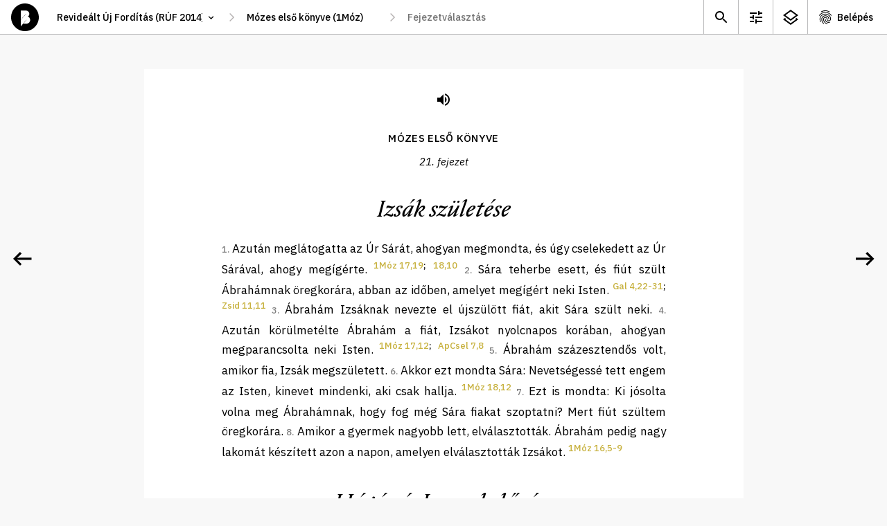

--- FILE ---
content_type: application/javascript
request_url: https://abibliamindenkie.hu/static/default/dist/module/chapter.js
body_size: 1131
content:
import SimpleTab from"../module/simple-tab.js";const Chapter=(()=>{const e={template:'[data-template="chapter"]',br:".verse .br",itemAfterBr:".br + .verse__crossreference",footnoteAfterBr:".br + .verse__footnote"},t={crossreference:"verse__crossreference",footnote:"verse__footnote"};return class{constructor(t=e.default){window.DEBUG&&console.log("CLIENT: Chapter init."),this.body=document.querySelector("body"),this.chapterId=null,this.event()}event(){window.addEventListener("fetchcomplete",()=>{this.isChapterLoaded()}),"loading"!==document.readyState?this.isChapterLoaded():document.addEventListener("DOMContentLoaded",()=>{this.isChapterLoaded()})}isChapterLoaded(){if(document.querySelector(e.template)){this.selectedVerseId=null,this.commentForm=document.querySelector("#id_comment_form"),this.simpleTab=new SimpleTab,this.setBreakLines(),this.setBackgroundInfoIcon(),this.setNotesIcon(),document.querySelector('[data-link="panel-info-close"]').addEventListener("click",e=>{window.util.toggleInfo(!1)}),app.addClickEvent('#hatterinformaciok .post__content a[href*="/uj/"], #hatterinformaciok .post__content a[href*="/karoli/"]'),app.addClickEvent('#hatterinformaciok .post__content a[href*="/uj/"], #hatterinformaciok .post__content a[href*="/karoli/"]'),window.member.listNotes().then(e=>console.log("Chapter notes:",e));let e=document.querySelectorAll(".verse ");if([].forEach.call(e,e=>{e.addEventListener("click",t=>{t.target===t.currentTarget&&(this.selectedVerseId=e.id,this.showAddNotesButton(e))})}),this.verseAddBtn=document.querySelector('[data-js="comment-add"]'),this.verseAddBtn&&(this.verseAddBtn.addEventListener("click",e=>{window.util.toggleComment(!0),window.util.toggleCommentModal(!0),this.commentForm.verse.value=this.selectedVerseId,this.commentForm.notes.value="",this.verseAddBtn.style.display=""}),this.verseAddBtn.addEventListener("mouseleave",e=>{this.verseAddBtn.style.display=""})),window.location.hash){const e=document.getElementById(window.location.hash.replace("#",""));if(e){const t=e.getBoundingClientRect().top+(window.scrollY||window.pageYOffset);e.parentNode.classList.add("hash-marked"),requestAnimationFrame(()=>{window.scroll({top:t-55,left:0,behavior:"smooth"})}),setTimeout(()=>{e.parentNode.classList.remove("hash-marked")},2e3)}}}}setBreakLines(){const o=document.querySelectorAll(e.br);[].forEach.call(o,e=>{if(e.nextElementSibling){if(""!==e.nextSibling.nodeValue.trim())return!1;if([t.crossreference,t.footnote].some(t=>e.nextElementSibling.classList.contains(t))){let o=e.nextSibling;this.nextNodeSiblings(e,[t.crossreference,t.footnote]).pop().insertAdjacentElement("afterend",e),o.nodeValue=""}}})}nextNodeSiblings(e,t=[]){let o=[],n=e.parentNode-1;return[].forEach.call(e.parentNode.children,(function(s,r){s===e&&(n=r),n<r&&(0<t.length?t.some(e=>s.classList.contains(e))&&o.push(s):o.push(s))})),o}setBackgroundInfoIcon(){let e=0,t=document.querySelector("[data-background-counter]"),o=document.querySelector("[data-youth-bible-counter]");t&&o&&(e+=parseInt(t.dataset.backgroundCounter),e+=parseInt(o.dataset.youthBibleCounter)),this.body.dataset.backgroundInfo=e}setNotesIcon(){document.querySelector("[data-notes-counter]")}showAddNotesButton(e){this.verseAddBtn.style.top=e.offsetTop+"px",this.verseAddBtn.style.display="block"}}})();export default Chapter;